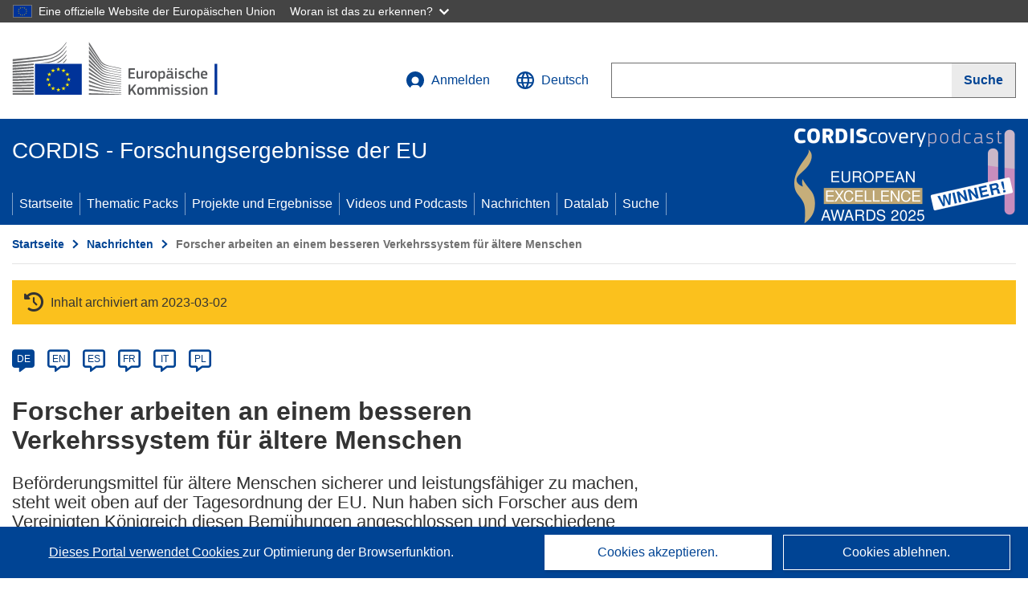

--- FILE ---
content_type: text/html; charset=UTF-8
request_url: https://cordis.europa.eu/article/id/29977-researchers-target-better-transport-systems-for-older-people/de
body_size: 13102
content:
	
	
<!DOCTYPE html>
<html lang="de">
	<head>
		<meta charset="UTF-8">
		<title>Forscher arbeiten an einem besseren Verkehrssystem für ältere Menschen | Nachrichten | CORDIS | Europäische Kommission</title>
		<meta name="viewport" content="width=device-width, initial-scale=1">

		<link rel="icon" type="image/png" href="/favicon-96x96.png" sizes="96x96" />
		<link rel="icon" type="image/svg+xml" href="/favicon.svg" />
		<link rel="shortcut icon" href="/favicon.ico" />
		<link rel="apple-touch-icon" sizes="180x180" href="/apple-touch-icon.png" />
		<link rel="manifest" href="/site.webmanifest" />

				<meta content="IE=edge,chrome=1" http-equiv="X-UA-Compatible"> 	                                                        <meta http-equiv='Content-Language' content='de'>
                                                        <meta name='language' content='de'>
                                                        <meta name='available_languages' content='de,en,es,fr,it,pl'>
                                                        <meta name='creator' content='COMM/RTD'>
                                                        <meta name='DCSext.w_lang' content='de'>
                                                        <meta name='description' content='Beförderungsmittel für ältere Menschen sicherer und leistungsfähiger zu machen, steht weit oben auf der Tagesordnung der EU. Nun...'>
                                                        <meta name='google-site-verification' content='mOeFdYEynpXivBod6K_Jfd-DiS9RGAXfuojTCwrdPOU'>
                                                        <meta name='msvalidate.01' content='CA810A096AD6CB74DF1B7CE7773818CB'>
                                                        <meta name='publisher' content='Publication Office/CORDIS'>
                                                        <meta name='type' content='57'>
                                                        <meta name='keywords' content=''>
                                                        <meta name='DCSext.w_user_aut' content='0'>
                                                        <meta name='basename' content='html'>
                                                        <meta name='DCSext.w_rcn' content='29977'>
                                                        <meta name='DCSext.w_rcn_type' content='article'>
                                                        <meta name='DCSext.w_ne_source' content='editorial'>
                                                        <meta name='DCSext.w_ne_country' content='UK'>
                                                        <meta property='og:description' content='Beförderungsmittel für ältere Menschen sicherer und leistungsfähiger zu machen, steht weit oben auf der Tagesordnung der EU. Nun...'>
                                                        <meta property='og:title' content='Forscher arbeiten an einem besseren Verkehrssystem für ältere Menschen'>
                                                        <meta name='title' content='Forscher arbeiten an einem besseren Verkehrssystem für ältere Menschen | Nachrichten | CORDIS | Europäische Kommission'>
                                                        <meta name='twitter:title' content='Forscher arbeiten an einem besseren Verkehrssystem für ältere Menschen'>
                                                        <meta name='twitter:description' content='Beförderungsmittel für ältere Menschen sicherer und leistungsfähiger zu machen, steht weit oben auf der Tagesordnung der EU. Nun...'>
                                                        <meta name='WT.cg_n' content='News and Events'>
                                                        <meta name='WT.cg_s' content='Forscher arbeiten an einem besseren Verkehrssystem für ältere Menschen'>
                                                        <meta name='DCSext.w_collection' content='news'>
                                                        <meta name='classification' content='25000'>
                                                        <meta name='composed' content='yes'>
                                                        <meta name='fb:admins' content='350243252149718'>
                                                        <meta name='mimetype' content='text/html'>
                                                        <meta name='reference' content='European Commission : CORDIS'>
                                                        <meta name='twitter:card' content='summary'>
                                                        <meta name='twitter:site' content='@CORDIS_EU'>
                                                        <meta name='twitter:creator' content='@CORDIS_EU'>
                                                        <meta property='og:type' content='article'>
                                                        <meta property='og:site_name' content='CORDIS | European Commission'>
                                                        <meta name='contentCreationDate' content='2008-10-14 00:00:00'>
                                                        <meta name='contentUpdateDate' content='2008-10-14 00:00:02'>
                                                        <meta name='publicationDate' content='2008-10-14 00:00:02'>
                                                        <meta name='lastUpdateDate' content='2023-03-04 19:07:30'>
                                                        <meta name='twitter:image' content='https://cordis.europa.eu/docs/news/images/2008-10/20081014_3.jpg'>
                                                        <meta property='og:image' content='https://cordis.europa.eu/docs/news/images/2008-10/20081014_3.jpg'>
    
    
            <link rel="canonical" href="https://cordis.europa.eu/article/id/29977-researchers-target-better-transport-systems-for-older-people/de" />
                        <link rel="alternate" hreflang="de" href="https://cordis.europa.eu/article/id/29977-researchers-target-better-transport-systems-for-older-people/de" />
                    <link rel="alternate" hreflang="en" href="https://cordis.europa.eu/article/id/29977-researchers-target-better-transport-systems-for-older-people" />
                    <link rel="alternate" hreflang="es" href="https://cordis.europa.eu/article/id/29977-researchers-target-better-transport-systems-for-older-people/es" />
                    <link rel="alternate" hreflang="fr" href="https://cordis.europa.eu/article/id/29977-researchers-target-better-transport-systems-for-older-people/fr" />
                    <link rel="alternate" hreflang="it" href="https://cordis.europa.eu/article/id/29977-researchers-target-better-transport-systems-for-older-people/it" />
                    <link rel="alternate" hreflang="pl" href="https://cordis.europa.eu/article/id/29977-researchers-target-better-transport-systems-for-older-people/pl" />
            
                                                    <script type="application/ld+json" id="structuredDataArticle">
                    {"@context":"https://schema.org","@type":"NewsArticle","author":{"@type":"GovernmentOrganization","name":"CORDIS, cordis.europa.eu","url":"https://cordis.europa.eu"},"headline":"Forscher arbeiten an einem besseren Verkehrssystem f\u00fcr \u00e4ltere Menschen","description":"Nachrichtenartikel \u00fcber laufende EU-Forschungsprojekte","image":["https://cordis.europa.eu/docs/news/images/2008-10/20081014_3.jpg"],"datePublished":"2008-10-14T00:00:02","dateModified":"2008-10-14T00:00:00"}
                </script>
                                                            <script type="application/ld+json" id="structuredDataBreadcrumbList">
                    {"@context":"https://schema.org","@type":"BreadcrumbList","itemListElement":[{"@type":"ListItem","position":1,"name":"Startseite","item":"https://cordis.europa.eu/de"},{"@type":"ListItem","position":2,"name":"Nachrichten","item":"https://cordis.europa.eu/news/de"},{"@type":"ListItem","position":3,"name":"Forscher arbeiten an einem besseren Verkehrssystem f\u00fcr \u00e4ltere Menschen"}]}
                </script>
                        
    <meta property="og:url" content="https://cordis.europa.eu/article/id/29977-researchers-target-better-transport-systems-for-older-people/de">
    <meta name="url" content="https://cordis.europa.eu/article/id/29977-researchers-target-better-transport-systems-for-older-people/de">


					<link rel="stylesheet" href="/build/94.45c93fa8.css"><link rel="stylesheet" href="/build/main.99a16e7a.css">
				<script defer src="https://webtools.europa.eu/load.js" type="text/javascript"></script>
	</head>
	<body>
		<a href="#c-main" class="ecl-link ecl-link--primary ecl-skip-link" id="skip-id">Skip to main content</a>
		<div id="globan-here"></div>
		<div id="survey"></div>
		<div id="banners"></div>

				<header class="ecl-site-header ecl-site-header--has-menu c-header d-print-none" data-ecl-auto-init="SiteHeader" lang="de">
	<div class="ecl-site-header__background">
		<div class="ecl-site-header__header">
			<div class="ecl-site-header__container ecl-container container container-full">
				<div class="ecl-site-header__top" data-ecl-site-header-top>
					 <a href="https://commission.europa.eu/index_de" class="ecl-link ecl-link--standalone ecl-site-header__logo-link" target="_blank" rel="noopener">
						<picture class="ecl-picture ecl-site-header__picture">
							<source srcset="/images/tmp-preset-ec/logo/positive/logo-ec--de.svg" media="(min-width: 996px)">
							<img class="ecl-site-header__logo-image" src="/images/tmp-preset-ec/logo/positive/logo-ec--de.svg" alt="Weiter zur Homepage der Europäischen Kommission"/>
						</picture>
					 	<span class="sr-only">(öffnet in neuem Fenster)</span>
					</a>
					<div
						class="ecl-site-header__action">
						<!-- UPDATED CUSTOM SIGN IN MENU -->
						<div class="ecl-site-header__account">
																																																						<a class="ecl-button ecl-button--tertiary ecl-site-header__login-toggle c-login c-login--base" href="https://cordis.europa.eu/login/de?extUrl=https://cordis.europa.eu%2Farticle%2Fid%2F29977-researchers-target-better-transport-systems-for-older-people%2Fde">
								<svg class="ecl-icon ecl-icon--s ecl-site-header__icon" focusable="false" aria-hidden="false" role="img">
									<title>Anmelden</title>
									<use xlink:href="/build/images/preset-ec/icons/icons.svg#log-in"></use>
								</svg>
								Anmelden
							</a>
						</div>
						<!-- END CUSTOM SIGN IN MENU -->
						<div class="ecl-site-header__language">
							<a class="ecl-button ecl-button--tertiary ecl-site-header__language-selector etransNo" href="/assets/preset-ec/icons/icon#ahl85" data-ecl-language-selector role="button" aria-label="Sprache ändern, aktuelle Sprache ist Englisch" aria-controls="language-list-overlay">
								<span class="ecl-site-header__language-icon">
									<svg class="ecl-icon ecl-icon--s ecl-site-header__icon" focusable="false" aria-hidden="false" role="img">
										<title>Deutsch</title>
										<use xlink:href="/build/images/preset-ec/icons/icons.svg#global"></use>
									</svg>
								</span>
								<span id="lang_name">Deutsch</span>
							</a>
							<div class="ecl-site-header__language-container" id="language-list-overlay" hidden data-ecl-language-list-overlay aria-labelledby="ecl-site-header__language-title" role="dialog">
								<div class="ecl-site-header__language-header">
									<div class="ecl-site-header__language-title" id="ecl-site-header__language-title">
										Bitte wählen Sie eine Sprache
									</div>
									<button class="ecl-button ecl-button--tertiary ecl-site-header__language-close ecl-button--icon-only" type="submit" data-ecl-language-list-close>
										<span class="ecl-button__container">
											<span class="ecl-button__label sr-only" data-ecl-label="true">Schließen</span>
											<svg class="ecl-icon ecl-icon--m ecl-button__icon" focusable="false" aria-hidden="true" data-ecl-icon>
												<use xlink:href="/build/images/preset-ec/icons/icons.svg#close-filled"></use>
											</svg>
										</span>
									</button>
								</div>
								<div
									class="ecl-site-header__language-content">
																		<div class="ecl-site-header__language-category ecl-site-header__language-category--2-col" data-ecl-language-list-eu>
										<div class="ecl-site-header__language-category-title">CORDIS-Sprachen:</div>
										<ul class="ecl-site-header__language-list etransNo">
																																																												<li class="ecl-site-header__language-item">
													<a href="/article/id/29977-researchers-target-better-transport-systems-for-older-people/es" class="ecl-link ecl-link--standalone ecl-link--no-visited ecl-site-header__language-link " lang="es" hreflang="es" data-se="lang_change_button">
														<span class="ecl-site-header__language-link-code">es</span>
														<span class="ecl-site-header__language-link-label">español</span>
													</a>
												</li>
																																																												<li class="ecl-site-header__language-item">
													<a href="/article/id/29977-researchers-target-better-transport-systems-for-older-people/de" class="ecl-link ecl-link--standalone ecl-link--no-visited ecl-site-header__language-link ecl-site-header__language-link--active" lang="de" hreflang="de" data-se="lang_change_button">
														<span class="ecl-site-header__language-link-code">de</span>
														<span class="ecl-site-header__language-link-label">Deutsch</span>
													</a>
												</li>
																																																												<li class="ecl-site-header__language-item">
													<a href="/article/id/29977-researchers-target-better-transport-systems-for-older-people" class="ecl-link ecl-link--standalone ecl-link--no-visited ecl-site-header__language-link " lang="en" hreflang="en" data-se="lang_change_button">
														<span class="ecl-site-header__language-link-code">en</span>
														<span class="ecl-site-header__language-link-label">English</span>
													</a>
												</li>
																																																												<li class="ecl-site-header__language-item">
													<a href="/article/id/29977-researchers-target-better-transport-systems-for-older-people/fr" class="ecl-link ecl-link--standalone ecl-link--no-visited ecl-site-header__language-link " lang="fr" hreflang="fr" data-se="lang_change_button">
														<span class="ecl-site-header__language-link-code">fr</span>
														<span class="ecl-site-header__language-link-label">français</span>
													</a>
												</li>
																																																												<li class="ecl-site-header__language-item">
													<a href="/article/id/29977-researchers-target-better-transport-systems-for-older-people/it" class="ecl-link ecl-link--standalone ecl-link--no-visited ecl-site-header__language-link " lang="it" hreflang="it" data-se="lang_change_button">
														<span class="ecl-site-header__language-link-code">it</span>
														<span class="ecl-site-header__language-link-label">italiano</span>
													</a>
												</li>
																																																												<li class="ecl-site-header__language-item">
													<a href="/article/id/29977-researchers-target-better-transport-systems-for-older-people/pl" class="ecl-link ecl-link--standalone ecl-link--no-visited ecl-site-header__language-link " lang="pl" hreflang="pl" data-se="lang_change_button">
														<span class="ecl-site-header__language-link-code">pl</span>
														<span class="ecl-site-header__language-link-label">polski</span>
													</a>
												</li>
																					</ul>
									</div>
																		<div class="ecl-site-header__language-category" data-ecl-language-list-non-eu="">
										<div class="ecl-site-header__language-category-title">Maschinelle Übersetzung:</div>
										<p>Diese maschinelle Übersetzung wird vom automatischen Übersetzungsdienst „eTranslation“ der Europäischen Kommission bereitgestellt, um Ihnen das Verständnis dieser Seite zu erleichtern. <a href="https://ec.europa.eu/info/use-machine-translation-europa-exclusion-liability_de" class="link--external" target="_blank" rel="noopener" aria-label="(öffnet in neuem Fenster)" rel="noopener" aria-label="(öffnet in neuem Fenster)">Bitte lesen Sie die Nutzungsbedingungen</a>.</p>
										<div class="c-header__machine-container etransNo">
											<select name="machine-lang-options" id="machine-lang-options" class="o-select">
																									<option value="bg">български</option>
																									<option value="es">español</option>
																									<option value="cs">čeština</option>
																									<option value="da">dansk</option>
																									<option value="de">Deutsch</option>
																									<option value="et">eesti</option>
																									<option value="el">ελληνικά</option>
																									<option value="en">English</option>
																									<option value="fr">français</option>
																									<option value="ga">Gaeilge</option>
																									<option value="hr">hrvatski</option>
																									<option value="it">italiano</option>
																									<option value="lv">latviešu</option>
																									<option value="lt">lietuvių</option>
																									<option value="hu">magyar</option>
																									<option value="mt">Malti</option>
																									<option value="nl">Nederlands</option>
																									<option value="pl">polski</option>
																									<option value="pt">português</option>
																									<option value="ro">română</option>
																									<option value="sk">slovenčina</option>
																									<option value="sl">slovenščina</option>
																									<option value="fi">suomi</option>
																									<option value="sv">svenska</option>
																									<option value="ru">русский</option>
																									<option value="uk">Українська</option>
																							</select>
											<button class="o-btn" id="trigger-etrans">Übersetzen</button>
										</div>
									</div>
								</div>
							</div>
						</div>
						<div class="ecl-site-header__search-container" role="search" aria-label="Suche">
							<a class="ecl-button ecl-button--tertiary ecl-site-header__search-toggle" href="#" data-ecl-search-toggle="true" aria-controls="search-form-id" aria-expanded="false">
								<svg class="ecl-icon ecl-icon--s ecl-site-header__icon" focusable="false" aria-hidden="false" role="img">
									<title>Suche</title>
									<use xlink:href="/build/images/preset-ec/icons/icons.svg#search"></use>
								</svg>
								Suche
							</a>
							<form class="ecl-search-form ecl-site-header__search" role="search" arial-label="Search on CORDIS" data-ecl-search-form action="/search/de" id="header_search-form" aria-label="Suche">
								<div class="ecl-form-group">
									<label for="search-input-id" id="search-input-id-label" class="ecl-form-label ecl-search-form__label">Suche</label>
									<input id="search-input-id" class="ecl-text-input ecl-text-input--m ecl-search-form__text-input" type="search" name="query"/>
								</div>
								<button class="ecl-button ecl-button--ghost ecl-search-form__button ppas-oss_launch-search3" type="submit" aria-label="Suche" data-se="header_searchform_button">
									<span class="ecl-button__container" data-se="header_searchform_text">
										<svg class="ecl-icon ecl-icon--xs ecl-button__icon" focusable="false" aria-hidden="true" data-ecl-icon>
											<use xlink:href="/build/images/preset-ec/icons/icons.svg#search"></use>
										</svg>
										<span class="ecl-button__label t-text-bold" style="margin: 0" data-ecl-label="true">Suche</span>
									</span>
								</button>
							</form>
						</div>
					</div>
				</div>
			</div>
		</div>
		<div class="ecl-site-header__message">
			<div class="ecl-container">
								<div id="custom-etrans">
    <div id="etrans-here"></div>
    <div id="customReceiver"></div>
</div>

<script type="application/json">
{
    "service": "etrans",
    "renderTo": "#etrans-here",
    "languages": {
        "exclude": [
            "en"
        ]
    },
    "renderAs": {
        "icon": false,
        "link": false,
        "button": false
    },
    "config": {
       "targets": {
            "receiver": "#customReceiver"
        },
        "mode": "lc2023"
    },
    "hidden": false,
    "lang": "de"
}
</script>
			</div>
		</div>
	</div>
	<div class="ecl-site-header__banner">
		<div class="ecl-container container container-full">
																		<div class="ecl-site-header__site-name c-site-name  " data-env="" data-se="cordis_title">CORDIS - Forschungsergebnisse der EU</div>
			<div class="ecl-site-header__site-name c-site-name--short   " data-env="" data-se="cordis_title">CORDIS</div>
		</div>
	</div>
	<nav class="ecl-menu" data-ecl-menu data-ecl-menu-max-lines="2" data-ecl-auto-init="Menu" data-ecl-menu-label-open="Menu" data-ecl-menu-label-close="Close" aria-expanded="false" role="navigation">
		<div class="ecl-menu__overlay"></div>
		<div class="ecl-container ecl-menu__container container container-full">
			<a href="#" class="ecl-link ecl-link--standalone ecl-link--icon ecl-button ecl-button--tertiary ecl-menu__open ecl-link--icon-only" data-ecl-menu-open>
				<svg class="ecl-icon ecl-icon--m ecl-link__icon" focusable="false" aria-hidden="true">
					<use xlink:href="/build/images/preset-ec/icons/icons.svg#hamburger"></use>
				</svg>
				<span class="ecl-link__label">Menu</span>
			</a>
			<section class="ecl-menu__inner" data-ecl-menu-inner role="application" aria-label="Menu">
				<header class="ecl-menu__inner-header">
					<button class="ecl-button ecl-button--ghost ecl-menu__close ecl-button--icon-only" type="submit" data-ecl-menu-close>
						<span class="ecl-button__container">
							<span class="ecl-button__label sr-only" data-ecl-label="true">Schließen</span>
							<svg class="ecl-icon ecl-icon--m ecl-button__icon" focusable="false" aria-hidden="true" data-ecl-icon>
								<use xlink:href="/build/images/preset-ec/icons/icons.svg#close"></use>
							</svg>
						</span>
					</button>
					<div class="ecl-menu__title">Menu</div>
					<button class="ecl-button ecl-button--ghost ecl-menu__back" type="submit" data-ecl-menu-back>
						<span class="ecl-button__container">
							<svg class="ecl-icon ecl-icon--xs ecl-icon--rotate-270 ecl-button__icon" focusable="false" aria-hidden="true" data-ecl-icon>
								<use xlink:href="/build/images/preset-ec/icons/icons.svg#corner-arrow"></use>
							</svg>
							<span class="ecl-button__label" data-ecl-label="true">Back</span>
						</span>
					</button>
				</header>
				<button class="ecl-button ecl-button--ghost ecl-menu__item ecl-menu__items-previous ecl-button--icon-only" type="button" data-ecl-menu-items-previous tabindex="-1">
					<span class="ecl-button__container">
						<svg class="ecl-icon ecl-icon--s ecl-icon--rotate-270 ecl-button__icon" focusable="false" aria-hidden="true" data-ecl-icon>
							<use xlink:href="/build/images/preset-ec/icons/icons.svg#corner-arrow"></use>
						</svg>
						<span class="ecl-button__label" data-ecl-label="true">Previous
							              items</span>
					</span>
				</button>
				<button class="ecl-button ecl-button--ghost ecl-menu__item ecl-menu__items-next ecl-button--icon-only" type="button" data-ecl-menu-items-next tabindex="-1">
					<span class="ecl-button__container">
						<svg class="ecl-icon ecl-icon--s ecl-icon--rotate-90 ecl-button__icon" focusable="false" aria-hidden="true" data-ecl-icon>
							<use xlink:href="/build/images/preset-ec/icons/icons.svg#corner-arrow"></use>
						</svg>
						<span class="ecl-button__label" data-ecl-label="true">Next
							              items</span>
					</span>
				</button>

				<ul class="ecl-menu__list" data-ecl-menu-list>
															<li class="ecl-menu__item " data-ecl-menu-item id="ecl-menu-item-demo-0">
						<a href="/de" class="ecl-menu__link"  data-se="main-menu-link" data-ecl-menu-link data-seid="home">
							Startseite
						</a>
					</li>
															<li class="ecl-menu__item " data-ecl-menu-item id="ecl-menu-item-demo-0">
						<a href="/thematic-packs/de" class="ecl-menu__link"  data-se="main-menu-link" data-ecl-menu-link data-seid="packs">
							Thematic Packs
						</a>
					</li>
															<li class="ecl-menu__item " data-ecl-menu-item id="ecl-menu-item-demo-0">
						<a href="/projects/de" class="ecl-menu__link"  data-se="main-menu-link" data-ecl-menu-link data-seid="projects-results">
							Projekte und Ergebnisse
						</a>
					</li>
															<li class="ecl-menu__item " data-ecl-menu-item id="ecl-menu-item-demo-0">
						<a href="/videos-podcasts/de" class="ecl-menu__link"  data-se="main-menu-link" data-ecl-menu-link data-seid="videos-podcasts">
							Videos und Podcasts
						</a>
					</li>
															<li class="ecl-menu__item " data-ecl-menu-item id="ecl-menu-item-demo-0">
						<a href="/news/de" class="ecl-menu__link"  data-se="main-menu-link" data-ecl-menu-link data-seid="news">
							Nachrichten
						</a>
					</li>
															<li class="ecl-menu__item " data-ecl-menu-item id="ecl-menu-item-demo-0">
						<a href="/datalab/de" class="ecl-menu__link"  data-se="main-menu-link" data-ecl-menu-link data-seid="datalab">
							Datalab
						</a>
					</li>
										<li class="ecl-menu__item " data-ecl-menu-item id="ecl-menu-item-demo-0">
						<a href="/search/de" class="ecl-menu__link"  data-se="main-menu-link" data-ecl-menu-link data-seid="search">
							Suche
						</a>
					</li>
				</ul>
			</section>
		</div>
	</nav>
  <!-- ADVERT -->
    <div class="c-cordis-advert__container c-cordis-advert__de">
      <div class="ecl-container container container-full c-cordis-advert__inner">
        <a href="/search?q=/article/relations/categories/collection/code=&#039;podcast&#039; AND language=&#039;de&#039;&amp;p=1&amp;num=10&amp;srt=/article/contentUpdateDate:decreasing" class="c-cordis-advert__link">
          <img class="c-cordis-advert__img-lg" src="/images/cordis-adverts/podcast-50-large.png" alt="CORDIScovery podcast 50th episode" />
          <img class="c-cordis-advert__img-sm" src="/images/cordis-adverts/podcast-50-small.png" alt="CORDIScovery podcast 50th episode" />
        </a>
      </div>
    </div>
  <!-- END ADVERT -->
</header>


		<div class="o-wrapper o-wrapper--webux">
			   <nav
        class="ecl-breadcrumb"
        aria-label="Sie befinden sich hier:"
        data-ecl-breadcrumb="true"
        data-ecl-auto-init="Breadcrumb"
    >
        <ol class="container container-full ecl-breadcrumb__container">
                                                                                        <li class="ecl-breadcrumb__segment" data-ecl-breadcrumb-item="static">
                                            <a href="/de" class="ecl-breadcrumb__link ecl-link ecl-link--no-visited ecl-link--standalone" >
                                                                                                Startseite
                                                                                    </a>
                                                    <svg class="ecl-icon ecl-icon--2xs ecl-icon--rotate-90 ecl-breadcrumb__icon" focusable="false" aria-hidden="true" role="presentation">
                                <use xlink:href="/build/images/preset-ec/icons/icons.svg#corner-arrow"></use>
                            </svg>
                                            </li>
                                                                                                        <li class="ecl-breadcrumb__segment" data-ecl-breadcrumb-item="static">
                                            <a href="/news/de" class="ecl-breadcrumb__link ecl-link ecl-link--no-visited ecl-link--standalone" >
                                                                                                Nachrichten
                                                                                    </a>
                                                    <svg class="ecl-icon ecl-icon--2xs ecl-icon--rotate-90 ecl-breadcrumb__icon" focusable="false" aria-hidden="true" role="presentation">
                                <use xlink:href="/build/images/preset-ec/icons/icons.svg#corner-arrow"></use>
                            </svg>
                                            </li>
                                                                                                            <li class="ecl-breadcrumb__segment ecl-breadcrumb__current-page" data-ecl-breadcrumb-item="static" aria-current="page">
                                                                         Forscher arbeiten an einem besseren Verkehrssystem für ältere Menschen
                                                                    </li>
                                    </ol>
    </nav>

				<div id="pdfLoaded"></div>
	<main class="c-article" id="c-main">
				
					
					<section class="container container-full">
				<header>
					<p class="sr-only">Article Category</p>
				</header>
									

    <div class="c-project__archived" data-se="archive_banner">
        <span class="fa-solid fa-clock-rotate-left c-project__archived-icon"></span>
        Inhalt archiviert am 2023-03-02
    </div>

							</section>

						<div class="container container-full">
				<div class="row t-row-print">
					<section class="col-12 o-section">
						<header>
							<p class="sr-only">
								Article available in the following languages:
							</p>
						</header>
												<div class="c-language-list">
																																																																															<span class="c-language-bubble c-language-bubble--active">
										<a class="c-language-bubble__label" lang="de" aria-label="de" href="/article/id/29977-researchers-target-better-transport-systems-for-older-people/de">DE</a>
									</span>
																
																																								<span class="c-language-bubble">
										<a class="c-language-bubble__label" lang="en" aria-label="en" href="/article/id/29977-researchers-target-better-transport-systems-for-older-people">EN</a>
									</span>
																
																																								<span class="c-language-bubble">
										<a class="c-language-bubble__label" lang="es" aria-label="es" href="/article/id/29977-researchers-target-better-transport-systems-for-older-people/es">ES</a>
									</span>
																
																																								<span class="c-language-bubble">
										<a class="c-language-bubble__label" lang="fr" aria-label="fr" href="/article/id/29977-researchers-target-better-transport-systems-for-older-people/fr">FR</a>
									</span>
																
																																								<span class="c-language-bubble">
										<a class="c-language-bubble__label" lang="it" aria-label="it" href="/article/id/29977-researchers-target-better-transport-systems-for-older-people/it">IT</a>
									</span>
																
																																								<span class="c-language-bubble">
										<a class="c-language-bubble__label" lang="pl" aria-label="pl" href="/article/id/29977-researchers-target-better-transport-systems-for-older-people/pl">PL</a>
									</span>
																
													</div>
					</section>

					<article class="col-12 col-lg-8 no-machine-trans">
						<header>
							
							
														
																						<h1 class="c-article__project-title">Forscher arbeiten an einem besseren Verkehrssystem für ältere Menschen</h1>
													</header>

						<p class="c-teaser">Beförderungsmittel für ältere Menschen sicherer und leistungsfähiger zu machen, steht weit oben auf der Tagesordnung der EU. Nun haben sich Forscher aus dem Vereinigten Königreich diesen Bemühungen angeschlossen und verschiedene Maßnahmen erarbeitet, welche die Meinung älterer...</p>

						<div class="container-fluid">
							<div
								class="row c-article__below-teaser">
																
							</div>
						</div>

												
												
																														<div class="c-hero-image">
    <figure class="c-hero-image__figure t-margin-bottom-25" aria-hidden="true">
                            <img class="c-hero-image__img" src="/docs/news/images/2008-10/20081014_3.jpg" alt="" width="688" height="516">
        
            </figure>
</div>
																					
						
																												
																<p class="c-article__text ">Beförderungsmittel für ältere Menschen sicherer und leistungsfähiger zu machen, steht weit oben auf der Tagesordnung der EU. Nun haben sich Forscher aus dem Vereinigten Königreich diesen Bemühungen angeschlossen und verschiedene Maßnahmen erarbeitet, welche die Meinung älterer Menschen zu Verkehrssystemen ändern könnten. Die Ergebnisse der Studie "Older People and Transport: Integrating Transport Planning Tools and User Needs" (Ältere Menschen und Verkehr: Integration von Verkehrsplanungstools und Benutzeranforderungen) wurden im September auf dem Festival of Science der British Association for the Advancement of Science in Liverpool diskutiert. 

Forschern der Universität Leeds und der Leeds Metropolitan University zufolge würden die Maßnahmen älteren Menschen viele Kopfschmerzen ersparen, die sie beim Umgang mit dem Verkehrswesen, also auch den öffentlichen Verkehrsmitteln, bekommen. Die Umsetzung dieser einfachen und gleichzeitig finanziell tragbaren Maßnahmen würde älteren Menschen den dringend benötigten Schwung in einer Zeit geben, in der sie oft genug ausgeschlossen werden - sie könnten wieder aktiver am Leben teilhaben. 

In der Studie wurden potenzielle Maßnahmen angeregt, wie z.B. die Einführung eines Systems amtlicher Normen für Taxiunternehmen, aufgrund dessen sich ältere Menschen sicher sein könnten, auf dem kürzesten Wege zu ihrem Ziel gebracht zu werden, aber auch die Gewährleistung, dass die Rollstuhl- bzw. Kinderwagenbereiche von Bussen mit entsprechend sicheren Haltegriffen ausgestattet sind. 

Ein wesentlicher Aspekt der Studie war, dass die Meinung älterer Menschen eingeholt wurde. Experten aus dem Gesundheits- und Verkehrswesen wirkten an der Studie mit, indem sie wichtige Ideen einbrachten. Es wurden zehn Schwerpunktgruppen gebildet, die erfolgreich die Erfahrungen und Ansichten der 81 älteren Menschen erfassten, die an der Studie teilnahmen. 

Ein weiterer interessanter Punkt an dieser Studie ist, dass die Forscher die betagten Studienteilnehmer zu verschiedenen Spaziergängen in den Stadtvierteln von Leeds begleiteten. Auf diesem Wege konnten sich die Forscher ein besseres Bild von den Schwierigkeiten im Stadtverkehr machen, denen ältere Menschen täglich begegnen. Eine erwiesene Schwierigkeit für ältere Menschen sind Hindernisse, die durch schlecht geparkte Pkw oder Heckenschnittreste verursacht werden. 

Am Ende ihrer Studie kamen die Forscher zu dem Schluss, dass die Belange älterer Menschen in den Konzeptionsrichtlinien, die den Planern der Verkehrsinfrastruktur aktuell zur Verfügung stehen, nicht berücksichtigt worden sind. 

Die Verkehrsplanungssoftware, die die örtlichen Beamten bei der Entwicklung von Verkehrssystemen einsetzen, hat ihre Grenzen, fanden die Forscher heraus. Die Software versage insbesondere in dem Punkt, so das Forscherteam, dass sie die Zeitdauer, die ältere Menschen für ihre Wege zu Fuß und mit öffentlichen Verkehrsmitteln benötigen, nicht berücksichtige. 

Den Forschern zufolge würden Schulungen und Programme zur Bewusstseinserweiterung für im Verkehrsbereich Tätige, die auf die besonderen Belange älterer Menschen ausgerichtet sind, einen großen Unterschied machen. Beispielsweise sollten Busfahrer vor der Abfahrt darauf achten, dass alle Passagiere sicher ihren Sitzplatz eingenommen haben. 

"Ältere Menschen möchten Verkehrssysteme nutzen, um so ihre Unabhängigkeit zu erhalten", erklärt Forschungskoordinator Dr. Greg Marsden. "Doch schon eine einzige schlechte oder beängstigende Erfahrung in einem Bus oder beim Überqueren einer Straße könnte sie abschrecken", so Marsden weiter. "Es sind wesentliche Veränderungen bei der Planung und der Erbringung von Verkehrsinfrastrukturen und -dienstleistungen erforderlich, wobei ältere Menschen befragt und ihre Belange in größerem Umfang berücksichtigt werden sollten." 

Das Forscherteam erklärte, dass es weiterhin untersuchen würde, wie ältere Menschen den Übergang von der Abhängigkeit von ihrem Pkw hin zum Vertrauen in die öffentlichen Verkehrsmittel mit den Jahren bewältigen.</p>
													
						
												
													<h2>Länder</h2>
							<p>Vereinigtes Königreich</p>
						
												
					</article>

					<aside
						class="col-12 col-lg-4 c-article__aside">

												
						
												
						
												
						
						
						
						
						
												
						
						
					</aside>

				</div>
			</div>
			
						
			
						
						<div
				class="container container-full">
								<section class="o-section">
    <div class="row">
        <div class="col-12 col-md-6 c-article__footer-left">
                            <div class="t-margin-bottom-30">
                    <h2>Diese Seite teilen <span class="sr-only">Diese Seite in sozialen Netzwerken teilen</span></h2>
                     <div id="sharethispage"></div>

<script type="application/json">{
    "service" : "share",
    "version" : "2.0",
    "networks": ["x", "facebook", "linkedin", "email"],
    "display": "icons",
    "renderTo": "#sharethispage",
    "lang": "de",
    "target": "_blank"
}</script>
                </div>

                        <div class="t-margin-bottom-30">
                                    <h2 id="articledownload">Herunterladen  <span class="sr-only">Den Inhalt der Seite herunterladen</span></h2>
                    <ul aria-labelledby="articledownload" class="c-article__download">
                                                    <li class="c-article__download-item c-article__download-xml"><a href="/article/id/29977-researchers-target-better-transport-systems-for-older-people/de?format=xml" class="o-btn o-btn--small c-btn--xml c-link-btn" rel="nofollow">XML</a></li>
                        
                                                    <li class="c-article__download-item c-article__download-pdf">
                                <form method="post" action="/pdf/article/id/29977-researchers-target-better-transport-systems-for-older-people/de" rel="nofollow">
                                    <input type="hidden" name="_token" value="b14a82d08.CMCfmnbe1iz8TgrIshk_vqLJzS4HKCkfi6tzZJ-l7-c.MaT-8Q-zpX6tIVKJ9Stuy-6DohxLb1gt5ekCNP3mu95Zkf3OG5vlRcx2Uw">
                                    <button class="o-btn o-btn--small c-btn--pdf c-link-btn" type="submit">PDF</button>
                                </form>
                            </li>
                                            </ul>
                            </div>
        </div>
        <div class="col-12 col-md-6 c-article__footer-right">
            <div>
                
                <p>
                    <span class="c-article__update">Letzte Aktualisierung: </span> 14 Oktober 2008 <br />
                </p>
            </div>
                                        <div class="c-booklet selector-booklet-section" data-rcn="29977" data-collection="news" data-url="https://cordis.europa.eu/article/id/29977-researchers-target-better-transport-systems-for-older-people/de" data-tab="" data-title="Forscher arbeiten an einem besseren Verkehrssystem für ältere Menschen">
                                                                    <button class="c-booklet__add d-none" aria-label="Zum Booklet hinzufügen" title="Zum Booklet hinzufügen">
                            <span class="ci ci-booklet-add" aria-hidden="true"></span> Booklet
                        </button>
                                        <a href="/booklet/de" class="c-booklet__mybooklet" aria-label="Zur Liste „Mein gespeichertes Booklet“ gehen" title="Zur Liste „Mein gespeichertes Booklet“ gehen">
                        <span class="ci ci-booklet-page-lg" aria-hidden="true"></span> Mein Booklet
                    </a>
                </div>
                    </div>
    </div>
            <div class="c-permalink">
            <p><span class="t-text-bold">Permalink: </span><a href="https://cordis.europa.eu/article/id/29977-researchers-target-better-transport-systems-for-older-people/de">https://cordis.europa.eu/article/id/29977-researchers-target-better-transport-systems-for-older-people/de</a></p>
            <p>European Union, 2026</p>
        </div>
    </section>

			</div>
			</main>

				<div class="c-modal" id="archived-invalid-link-modal">
  <div class="c-modal__overlay">
    <div class="c-modal__dialog" role="dialog">
      <div class="c-modal__dialog-header">
        <div class="c-modal__dialog-header-buttons">
          <button class="c-modal__dialog-header-button c-modal__dialog-header-button--close" aria-label="Schließen">
            <span aria-hidden="true" class="fa-solid fa-xmark"></span>
          </button>
        </div>
      </div>
        <div class="c-modal__dialog-body">
          <div class="selector-invalid-modal-text t-margin-bottom-25"><p>Diese Website ist möglicherweise nicht mehr verfügbar oder enthält nicht den Originalinhalt.</p><p>Bitte bestätigen Sie, dass Sie {{ url }} aufrufen möchten.</p>
</div>
            <div class="row">
              <div class="col-12 col-sm-9 col-md-6 t-margin-bottom-30 t-text-align-center t-align-h">
                <button class="o-btn o-btn--small selector-invalid-modal-goto-btn">URL öffnen</button>
              </div>
              <div class="col-12 col-sm-3 col-md-6 t-margin-bottom-30 t-text-align-center t-align-h">
                <button class="o-btn o-btn--small o-btn--light selector-invalid-modal-cancel-btn">Abbrechen</button>
              </div>
          </div>
        </div>
    </div>
  </div>
</div>

	
							<script src="/build/libs/moment.min.js"></script>
				<script src="/build/libs/ecl-ec.js"></script>
												<script>
					ECL.autoInit();
				</script>
				<script src="/build/runtime.1b5762f4.js" defer></script><script src="/build/454.d2891690.js" defer></script><script src="/build/633.76bc22d6.js" defer></script><script src="/build/412.2c5092f7.js" defer></script><script src="/build/822.b6bb9400.js" defer></script><script src="/build/94.55db4deb.js" defer></script><script src="/build/main.25122de2.js" defer></script>
			
		<script src="/build/articleItem.c6bf370c.js" defer></script>
							<script src="/build/projectsInfoPackItem.98f34d36.js" defer></script>
					</div>

			<footer class="ecl-site-footer c-footer" lang="de">
  <div class="c-footer__in container-full">
    <div class="ecl-site-footer__row">
      <div class="ecl-site-footer__column">
        <div class="ecl-site-footer__section ecl-site-footer__section--site-info">
          <h2 class="ecl-site-footer__title t-margin-bottom-20">
            CORDIS - Forschungsergebnisse der EU
          </h2>
          <div class="ecl-site-footer__description">Diese Website wird vom <a class="link--underlined link--external" href="https://op.europa.eu/de" target="_blank" rel="noopener" aria-label="(öffnet in neuem Fenster)" rel="noopener" aria-label="(öffnet in neuem Fenster)">Amt für Veröffentlichungen der Europäischen Union</a> verwaltet.</div>
          <ul class="ecl-site-footer__list">
            <li class="ecl-site-footer__list-item"><a href="/about/accessibility/de"
                class="ecl-link ecl-link--standalone ecl-site-footer__link">Barrierefreiheit</a></li>
          </ul>
        </div>
      </div>
      <div class="ecl-site-footer__column">
        <div class="ecl-site-footer__section">
          <h2 class="ecl-site-footer__title ecl-site-footer__title--separator">Kontakt</h2>
          <ul class="ecl-site-footer__list">
            <li class="ecl-site-footer__list-item">
              <span class="ecl-site-footer__description"><a href='mailto:cordis@publications.europa.eu'>Wenden Sie sich an das Help Desk</a>.</span>
            </li>
            <li class="ecl-site-footer__list-item">
              <span class="ecl-site-footer__description"><a href="/about/faq/de">Häufig gestellte Fragen</a> (mit Antworten)</span>
            </li>
          </ul>
        </div>
        <div class="ecl-site-footer__section">
          <h2 class="ecl-site-footer__title ecl-site-footer__title--separator">Folgen Sie uns</h2>
          <ul class="ecl-site-footer__list ecl-site-footer__list--inline">
            <li class="ecl-site-footer__list-item">
              <a 
                href="https://ec.europa.eu/newsroom/cordis/user-subscriptions/4149/create "
                class="ecl-link ecl-link--standalone ecl-link--icon ecl-link--icon-before ecl-site-footer__link"
                target="_blank"
              >
                <svg class="ecl-icon ecl-icon--xs ecl-link__icon" focusable="false" aria-hidden="true">
                  <use xlink:href="/build/images/preset-ec/icons/icons.svg#email">
                  </use>
                  </svg><span class="ecl-link__label">Newsletter</span><span class="sr-only">(öffnet in neuem Fenster)</span>
              </a>
            </li>
            <li class="ecl-site-footer__list-item">
              <a 
                href="https://twitter.com/CORDIS_EU"
                class="ecl-link ecl-link--standalone ecl-link--icon ecl-link--icon-before ecl-site-footer__link"
                target="_blank"
              >
                                  <span class="fa-brands fa-x-twitter ecl-icon ecl-icon--xs ecl-link__icon" focusable="false" aria-hidden="true"></span><span class="ecl-link__label">X/Twitter</span>
                  <span class="sr-only">(öffnet in neuem Fenster)</span>
                </a>
            </li>
            <li class="ecl-site-footer__list-item">
              <a 
                href="https://www.facebook.com/EUScienceInnov/"
                class="ecl-link ecl-link--standalone ecl-link--icon ecl-link--icon-before ecl-site-footer__link"
                target="_blank"
              >
                <svg class="ecl-icon ecl-icon--xs ecl-link__icon" focusable="false" aria-hidden="true">
                  <use xlink:href="/build/images/preset-ec/icons/icons-social-media.svg#facebook-negative">
                  </use>
                  </svg><span class="ecl-link__label">Facebook</span><span class="sr-only">(öffnet in neuem Fenster)</span>
              </a>
            </li>
            <li class="ecl-site-footer__list-item">
              <a 
                href="https://www.youtube.com/user/CORDISdotEU"
                class="ecl-link ecl-link--standalone ecl-link--icon ecl-link--icon-before ecl-site-footer__link"
                target="_blank"
              >
                <svg class="ecl-icon ecl-icon--xs ecl-link__icon" focusable="false" aria-hidden="true">
                  <use xlink:href="/build/images/preset-ec/icons/icons-social-media.svg#youtube-negative">
                  </use>
                  </svg><span class="ecl-link__label">YouTube</span><span class="sr-only">(öffnet in neuem Fenster)</span>
              </a>
            </li>
            <li class="ecl-site-footer__list-item">
              <a 
                href="https://www.instagram.com/eu_science"
                class="ecl-link ecl-link--standalone ecl-link--icon ecl-link--icon-before ecl-site-footer__link"
                target="_blank"
              >
                <svg class="ecl-icon ecl-icon--xs ecl-link__icon" focusable="false" aria-hidden="true">
                  <use xlink:href="/build/images/preset-ec/icons/icons-social-media.svg#instagram-negative">
                  </use>
                  </svg><span class="ecl-link__label">Instagram</span><span class="sr-only">(öffnet in neuem Fenster)</span>
              </a>
            </li>
            <li class="ecl-site-footer__list-item">
              <a 
                href="https://www.linkedin.com/company/publications-office-of-the-european-union/"
                class="ecl-link ecl-link--standalone ecl-link--icon ecl-link--icon-before ecl-site-footer__link"
                target="_blank"
              >
                <svg class="ecl-icon ecl-icon--xs ecl-link__icon" focusable="false" aria-hidden="true">
                  <use xlink:href="/build/images/preset-ec/icons/icons-social-media.svg#linkedin-negative">
                  </use>
                  </svg><span class="ecl-link__label">LinkedIn</span><span class="sr-only">(öffnet in neuem Fenster)</span>
              </a>
            </li>
          </ul>
        </div>
      </div>
      <div class="ecl-site-footer__column">
        <div class="ecl-site-footer__section">
          <h2 class="ecl-site-footer__title ecl-site-footer__title--separator">Über uns</h2>
          <ul class="ecl-site-footer__list">
            <li class="ecl-site-footer__list-item">
              <a
                href="/about/de"
                class="ecl-link ecl-link--standalone ecl-site-footer__link">Wer wir sind
              </a>
            </li>
            <li class="ecl-site-footer__list-item">
              <a
                href="/about/services/de"
                class="ecl-link ecl-link--standalone ecl-site-footer__link">CORDIS-Dienste
              </a>
            </li>
          </ul>
        </div>
        <div class="ecl-site-footer__section">
          <h2 class="ecl-site-footer__title ecl-site-footer__title--separator">Weiterführende Links</h2>
          <ul class="ecl-site-footer__list">
            <li class="ecl-site-footer__list-item">
              <a
                href="https://research-and-innovation.ec.europa.eu/index_de"
                class="ecl-link ecl-link--standalone ecl-site-footer__link link--external"
                target="_blank">Forschung und Innovation
                <span class="sr-only">(öffnet in neuem Fenster)</span>
              </a>
            </li>
            <li class="ecl-site-footer__list-item">
              <a
                href="https://ec.europa.eu/info/funding-tenders/opportunities/portal/screen/home"
                class="ecl-link ecl-link--standalone ecl-site-footer__link link--external"
                target="_blank">Funding &amp; tenders portal
                <span class="sr-only">(öffnet in neuem Fenster)</span>
              </a>
            </li>
          </ul>
        </div>
      </div>
    </div>
    <div class="ecl-site-footer__row">
      <div class="ecl-site-footer__column">
        <div class="ecl-site-footer__section">
          <a 
            href="https://commission.europa.eu/index_de"
            class="ecl-link ecl-link--standalone ecl-site-footer__logo-link"
            target="_blank"
          >
            <picture class="ecl-picture ecl-site-footer__picture">
              <source srcSet="/images/tmp-preset-ec/logo/negative/logo-ec--de.svg"
                media="(min-width: 996px)" /><img class="ecl-site-footer__logo-image"
                src="/images/tmp-preset-ec/logo/negative/logo-ec--de.svg" alt="Weiter zur Homepage der Europäischen Kommission" />
            </picture>
            <span class="sr-only">(öffnet in neuem Fenster)</span>
          </a>
        </div>
      </div>
      <div class="ecl-site-footer__column">
        <div class="ecl-site-footer__section ecl-site-footer__section--split-list">
          <ul class="ecl-site-footer__list">
            <li class="ecl-site-footer__list-item">
              <a
                href="https://commission.europa.eu/about-european-commission/contact_de"
                class="ecl-link ecl-link--standalone ecl-site-footer__link link--external"
                target="_blank">Kontakt zur Europäischen Kommission<span class="sr-only">(öffnet in neuem Fenster)</span></a>
            </li>
            <li class="ecl-site-footer__list-item">
              <a
                href="https://european-union.europa.eu/contact-eu/social-media-channels_de#/search?page=0&amp;amp;institutions=european_commission"
                class="ecl-link ecl-link--standalone ecl-link--icon ecl-link--icon-after ecl-site-footer__link link--external"
                target="_blank"><span
                  class="ecl-link__label">Folgen Sie der Europäischen Kommission in den sozialen Medien</span><span class="sr-only">(öffnet in neuem Fenster)</span></a>
            </li>
            <li class="ecl-site-footer__list-item">
              <a href="https://commission.europa.eu/resources-partners_de"
                class="ecl-link ecl-link--standalone ecl-site-footer__link link--external"
                target="_blank">Ressourcen für Partner<span class="sr-only">(öffnet in neuem Fenster)</span></a>
            </li>
          </ul>
        </div>
      </div>
      <div class="ecl-site-footer__column">
        <div class="ecl-site-footer__section ecl-site-footer__section--split-list">
          <ul class="ecl-site-footer__list">
            <li class="ecl-site-footer__list-item">
              <a href="/about/legal/de#cookies"
                class="ecl-link ecl-link--standalone ecl-site-footer__link">Cookies</a>
            </li>
            <li class="ecl-site-footer__list-item">
              <a href="/about/legal/de#privacy-statement-on-the-protection-of-personal-data"
                class="ecl-link ecl-link--standalone ecl-site-footer__link">Schutz der Privatsphäre</a>
            </li>
            <li class="ecl-site-footer__list-item">
              <a href="/about/legal/de"
                class="ecl-link ecl-link--standalone ecl-site-footer__link">Rechtlicher Hinweis</a>
            </li>
          </ul>
        </div>
      </div>
    </div>
  </div>
</footer>
			<div
    role="dialog"
    aria-live="polite"
    aria-describedby="cookieconsent:desc"
    class="co-cookie-consent container-fluid"
    id="cookieConsentBanner"
>
    <div class="co-cookie-consent__in row">
        <span id="cookieconsent:desc" class="co-cookie-consent__message col-12 col-lg-6">
            <a 
                href="/about/legal/de"
                aria-label="Erfahren Sie mehr über Cookies"
                class="co-cookie-consent__link t-focus--second"
            >Dieses Portal verwendet Cookies </a>
            zur Optimierung der Browserfunktion.
        </span>
        <div class="co-cookie-consent__button-container col-12 col-lg-6">
            <button
                class="o-btn o-btn--large o-btn--light co-cookie-consent__button co-cookie-consent__button--allow"
                id="cookieAccept"
            >
               Cookies akzeptieren.
            </button>
            <button
                class="o-btn o-btn--large  co-cookie-consent__button co-cookie-consent__button--decline"
                id="cookieDeclined"
            >
                Cookies ablehnen.
            </button>
        </div>
    </div>
    
</div>
			<div class="c-modal" id="det-completion-modal-success">
	<div class="c-modal__overlay">
		<div class="c-modal__dialog" role="dialog">
			<div class="c-modal__dialog-header">
				<div class="c-modal__dialog-header-buttons">
					<button class="c-modal__dialog-header-button c-modal__dialog-header-button--close" aria-label="Schließen">
						<span aria-hidden="true" class="fa-solid fa-xmark"></span>
					</button>
				</div>
			</div>
			<div class="c-modal__dialog-body">
				<h2>Ihre Datenextraktion ist verfügbar</h2>
				<p>Die Datenextraktion mit der Aufgaben-ID 
					<strong class="det-completion-modal-success-taskId">TASK_ID_PLACEHOLDER</strong>
					 ist zum Download verfügbar</p>
				<div class="container">
					<div class="row justify-content-center align-items-center">
						<div class="col-12 col-sm-5 t-margin-bottom-30 t-text-align-center t-align-h">
							<button class="o-btn o-btn--large c-btn-survey c-modal__dialog-btn-ok">Zu meinen Datenextraktionen wechseln</button>
						</div>
						<div class="col-12 col-sm-4 t-margin-bottom-30 t-text-align-center t-align-h">
							<button class="o-btn o-btn--large o-btn--light c-btn-survey c-modal__dialog-btn-cancel">Schließen</button>
						</div>
					</div>
				</div>
			</div>
		</div>
	</div>
</div>

<div class="c-modal" id="det-completion-modal-error">
  <div class="c-modal__overlay">
    <div class="c-modal__dialog" role="dialog">
      <div class="c-modal__dialog-header">
                <div class="c-modal__dialog-header-buttons">
          <button class="c-modal__dialog-header-button c-modal__dialog-header-button--close" aria-label="Schließen"><span aria-hidden="true" class="fa-solid fa-xmark"></span></button>
        </div>
      </div>
      <div class="c-modal__dialog-body">
        DET Modal body ...
      </div>
    </div>
  </div> 
</div>
			 <div class="c-modal" id="booklet-completion-modal-success">
	<div class="c-modal__overlay">
		<div class="c-modal__dialog" role="dialog">
			<div class="c-modal__dialog-header">
				<div class="c-modal__dialog-header-buttons">
					<button class="c-modal__dialog-header-button c-modal__dialog-header-button--close" aria-label="Schließen">
						<span aria-hidden="true" class="fa-solid fa-xmark"></span>
					</button>
				</div>
			</div>
			<div class="c-modal__dialog-body">
				<h2 class="o-title o-title--h2">Ihr Booklet ist fertig.</h2>

				<div class="c-booklet-modal__text c-selector-booklet-modal-txt"><p>Ihr Booklet ist fertig.</p><p>Ihr Booklet {{ title }}, das am {{ timestamp }} erstellt wurde, steht zum Herunterladen bereit.</p><p>Die Datei ist für {{ hours }} Stunden oder bis Sie Ihren Browser schließen verfügbar.</p></div>
				
				<a class="o-btn o-btn--large c-btn--pdf c-link-btn c-selector-booklet-modal-dl-btn">
					Booklet herunterladen
				</a>

				<a class="o-btn o-btn--light c-link-btn" href="/booklet/de">
					Alle Booklets ansehen
				</a>
			</div>
		</div>
	</div>
</div>

<div class="c-modal" id="booklet-completion-modal-error">
	<div class="c-modal__overlay">
		<div class="c-modal__dialog" role="dialog">
			<div class="c-modal__dialog-header">
				<div class="c-modal__dialog-header-buttons">
					<button class="c-modal__dialog-header-button c-modal__dialog-header-button--close" aria-label="Schließen">
						<span aria-hidden="true" class="fa-solid fa-xmark"></span>
					</button>
				</div>
			</div>
			<div class="c-modal__dialog-body">
				<h2 class="o-title o-title--h2 c-selector-booklet-modal-failure-title">Die Erstellung Ihres Booklets {{ title }} ist fehlgeschlagen</h2>

				<div class="c-booklet-modal__text c-selector-booklet-modal-failure-txt">Die Erstellung Ihres Booklets {{ title }} ist fehlgeschlagen. Sehen Sie sich ihre Seite „Mein Booklet“ an, um weitere Informationen zu erhalten</div>
				

				<a class="o-btn o-btn--light c-link-btn" href="/booklet/de">
					Alle Booklets ansehen
				</a>
			</div>
		</div>
	</div>
</div>




						<div id="envUrl" data-env="https://cordis.europa.eu"></div>
			<div id="uiLanguage" data-lang=de></div>
			<div id="contentLanguage" data-lang=de></div>
			<div id="surveyDoCheck" data-survey-do-check="false"></div>
			<div id="surveyYear" data-survey-year="2025"></div>

			<a
  class="c-booklet-basket d-none"
  href="/booklet/de"
  aria-label="Weiter zum Booklet"
  title="Weiter zum Booklet"
  id="bookletBasket"
  data-tra-item="Element"
  data-tra-items="Elemente"
>
  <span class="ci ci-booklet-page-lg" aria-hidden="true"></span>
  <span class="c-booklet-basket__label">Mein Booklet</span>
  <span class="c-booklet-basket__nbrItems-badge d-none">0</span>
  <span class="c-booklet-basket__nbrItems d-none">
    0
  </span>
</a>

			<div position="bottom-center" class="p-element p-toaster">
    <div class="p-toast p-component p-toast-bottom-center">
        <div class="p-element">
            <div class="p-toast-message" style="transform: translateY(0px); opacity: 1;">
                <div role="alert" aria-live="assertive" aria-atomic="true" class="p-toast-message-content">
                    <div class="p-toast-message-text">
                        <div class="p-toast-summary"
                            data-bookletok="Der Artikel wurde dem Booklet hinzugefügt"
                            data-bookletnok="Element konnte nicht hinzugefügt werden"
                            data-cookies="Ihre Cookie-Einstellungen wurden aktualisiert."
                        ></div>
                        <div class="p-toast-detail"></div>
                    </div>
                    <span class="p-toaster-icon"></span>
                                    </div>
            </div>
        </div>
    </div>
</div>
			
							<script src="/assets/libs/op_piwik_pro_production.js" type="text/javascript"></script>
			
							<script type="application/json">{
					"utility": "globan",
					"renderTo": "#globan-here",
					"lang": "de",
					"theme": "dark",
					"logo": true,
					"link": true,
					"mode": false,
					"zindex" : 40
				}</script>
			
									<script src="/build/libs/moment.min.js"></script>
				<script src="/build/libs/ecl-ec.js"></script>
												<script>
					ECL.autoInit();
				</script>
				
			
		
							
					</body>
	</html>
